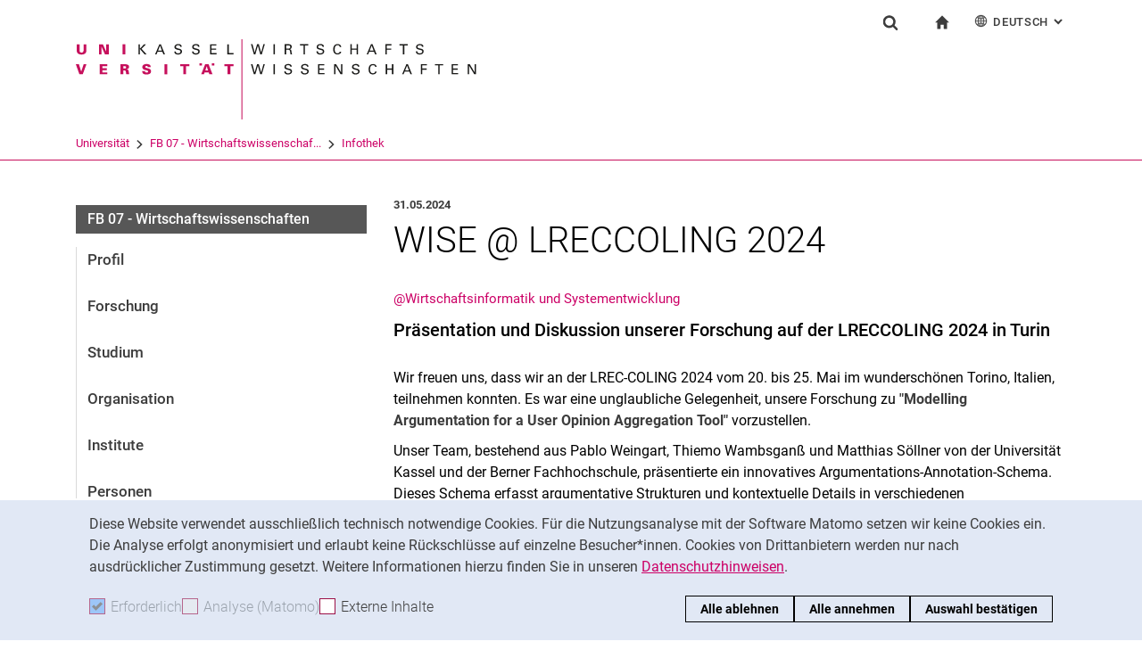

--- FILE ---
content_type: text/html;charset=utf-8
request_url: https://www.uni-kassel.de/fb07/infothek/sitemap-news-detail/2024/05/31/wise-icis-2021-1-2-1?cHash=fe537e480f13a0be79e569578b1be4c6
body_size: 9747
content:
<!DOCTYPE html>
<html lang="de">
<head>
<meta charset="utf-8">
<title> Sitemap News Detail - FB07 - Uni Kassel</title>

<meta name="viewport" content="initial-scale=1.0,width=device-width,shrink-to-fit=no"><meta name="format-detection" content="telephone=no">

<link rel="canonical" href="/fb07/infothek/sitemap-news-detail/2024/05/31/wise-icis-2021-1-2-1.html?cHash=fe537e480f13a0be79e569578b1be4c6"/>


<meta name="generator" content="TYPO3 CMS">
<meta property="og:title" content="WISE @ LRECCOLING 2024">
<meta property="og:type" content="article">
<meta property="og:url" content="https://www.uni-kassel.de/fb07/infothek/sitemap-news-detail/2024/05/31/wise-icis-2021-1-2-1?cHash=fe537e480f13a0be79e569578b1be4c6">
<meta name="twitter:card" content="summary">
<!-- 
	This website is powered by TYPO3 - inspiring people to share!
	TYPO3 is a free open source Content Management Framework initially created by Kasper Skaarhoj and licensed under GNU/GPL.
	TYPO3 is copyright 1998-2026 of Kasper Skaarhoj. Extensions are copyright of their respective owners.
	Information and contribution at https://typo3.org/
-->
<link rel="icon" href="/fb07/_assets/97ce2a73d41b33be41f1527dbf1cc639/Images/favicon.ico" type="image/vnd.microsoft.icon">
<link rel="stylesheet" href="/fb07/_assets/97ce2a73d41b33be41f1527dbf1cc639/Css/bootstrap.min.css?1760424641" media="all">


</head>
<body id="top" data-faculty="1" data-asset-path="/fb07/_assets/97ce2a73d41b33be41f1527dbf1cc639/">

<nav class="skip-to" aria-label="Schnellzugriff">
    <ul class="skip-to-list">
        <li class="skip-to-item"><a href="#inhalt" class="skip-to-link">Springe direkt zu: Inhalt</a></li>
        <li class="skip-to-item"><a href="#suche" class="skip-to-link">Springe direkt zu: Suche</a></li>
        <li class="skip-to-item"><a href="#hauptnavigation" class="skip-to-link">Springe direkt zu: Hauptnavigation</a></li>
    </ul>
</nav>
<hr class="hidden"/>
<div class="page page--sticky-subnav" id="page">
    
<header class="page-header page-header-faculty page-header-faculty-standard" id="page-header"><div class="page-header-liner"><div class="container page-header-container"><div class="page-header-meta"><div class="search-form-wrapper" role="search" id="suche"><a class="search-form-control" href="#search-form" id="search-form-control"><svg xmlns="http://www.w3.org/2000/svg" width="26" height="28" aria-hidden="true" viewBox="0 0 26 28" class="search-form-control-icon"><use y="0" x="0" xlink:href="/fb07/_assets/97ce2a73d41b33be41f1527dbf1cc639/Images/sprite.svg#icon-search"></use></svg><svg xmlns="http://www.w3.org/2000/svg" width="26" height="28" aria-hidden="true" viewBox="0 0 26 28" class="search-form-control-icon-close"><use y="0" x="0" xlink:href="/fb07/_assets/97ce2a73d41b33be41f1527dbf1cc639/Images/sprite.svg#icon-plus"></use></svg><span class="sr-only">Suchformular</span></a><form class="search-form" id="search-form" data-search-form-global><div class="container"><div class="search-form-liner search-form-liner--full"><div class="search-field-wrapper"><label class="search-label" for="search-field">Suchbegriff</label><input type="text" name="search-q" class="search-field" id="search-field" placeholder="Suchbegriff eingeben"/></div><div class="search-engine-wrapper"><label class="search-label" for="search-url">Suchmaschine</label><select name="search-url" class="form-control form-control--search-select" id="search-url"><option value="https://www.google.de/search?hl=de&amp;sitesearch=uni-kassel.de&amp;q=_SWORD_">Google</option><option value="https://duckduckgo.com/?ia=web&amp;q=_SWORD_%20site:uni-kassel.de">DuckDuckGo</option><option value="https://www.bing.com/search?q=_SWORD_%20site:uni-kassel.de">Bing</option><option value="https://www.ecosia.org/search?method=index&amp;q=_SWORD_%20uni-kassel.de">Ecosia</option><option value="https://www.you.com/search?q=_SWORD_%20uni-kassel.de">You</option><option value="https://presearch.com/search?q=_SWORD_%20uni-kassel.de">Presearch</option><option value="https://www.qwant.com?q=_SWORD_%20uni-kassel.de">Qwant</option><option value="https://de.search.yahoo.com/search?vs=uni-kassel.de&amp;p=_SWORD_">Yahoo</option><option value="https://www.startpage.com/sp/search?query=_SWORD_%20uni-kassel.de">Startpage</option></select></div><button type="submit" class="search-submit"><svg xmlns="http://www.w3.org/2000/svg" width="26" height="28" aria-hidden="true" viewBox="0 0 26 28" class="search-submit-icon"><use y="0" x="0" xlink:href="/fb07/_assets/97ce2a73d41b33be41f1527dbf1cc639/Images/sprite.svg#icon-search-submit"></use></svg><span class="sr-only">Suchen (öffnet externen Link in einem neuen Fenster)</span></button></div></div></form></div><nav class="navigation-meta" aria-label="spezielle Services"><ul class="navigation-meta-list"><li class="navigation-meta-item navigation-home"><a href="/fb07/index.html" class="navigation-home-link"><svg xmlns="http://www.w3.org/2000/svg" width="16" height="16" aria-hidden="true" viewBox="0 0 32 32" class="navigation-home-link-icon"><use y="0" x="0" xlink:href="/fb07/_assets/97ce2a73d41b33be41f1527dbf1cc639/Images/sprite.svg#icon-home"></use></svg><span class="sr-only">zur Startseite</span></a></li><li class="navigation-meta-item quick-start"><a href="#quick-start-dropdown-lang" class="navigation-meta-link" id="quick-start-anchor-lang"><svg width="15" height="15" aria-hidden="true" focusable="false" class="navigation-meta-icon navigation-meta-icon--left" viewBox="0 0 15 15" fill="none" xmlns="http://www.w3.org/2000/svg"><path d="M14 7.45667C13.9856 5.81002 13.3644 4.16336 12.0933 2.90671C10.8656 1.67888 9.23332 1 7.5 1C5.76668 1 4.13447 1.67888 2.9067 2.90671C1.64997 4.16334 1.01442 5.81002 1 7.45667V7.5V7.54333C1.01441 9.18998 1.63558 10.8366 2.9067 12.0933C4.13442 13.3211 5.76668 14 7.5 14C9.23332 14 10.8655 13.3211 12.0933 12.0933C13.3499 10.8367 13.9855 9.18998 14 7.54333V7.5V7.45667ZM11.8189 11.3278C11.4289 10.9811 11.0101 10.6922 10.5623 10.4467C10.7645 9.66671 10.8945 8.78561 10.9234 7.86112H13.2634C13.1911 9.10333 12.7 10.3312 11.8189 11.3278ZM1.73679 7.86112H4.07675C4.10566 8.79995 4.23564 9.66666 4.43785 10.4467C3.99011 10.6778 3.57114 10.9811 3.18122 11.3278C2.30012 10.3312 1.80904 9.10338 1.73679 7.86112ZM3.18122 3.67226C3.57125 4.01895 3.99008 4.30783 4.43785 4.55336C4.22123 5.3333 4.10566 6.20002 4.07685 7.1389H1.73679C1.80903 5.89669 2.30012 4.66886 3.18122 3.67226ZM7.13897 4.58217C6.51791 4.53885 5.89676 4.40887 5.30451 4.16334C5.73787 2.89221 6.38784 1.99669 7.13897 1.78007V4.58217ZM7.13897 5.30439V7.13885H4.79901C4.82793 6.32999 4.92899 5.54992 5.1024 4.85664C5.75226 5.11669 6.44567 5.26108 7.13897 5.30439ZM7.13897 7.86106V9.69552C6.44567 9.73885 5.75226 9.88333 5.10229 10.1433C4.92899 9.44997 4.82782 8.66992 4.79891 7.86106H7.13897ZM7.13897 10.4177V13.2199C6.38784 13.0033 5.73787 12.0933 5.30451 10.8367C5.89676 10.591 6.51791 10.4611 7.13897 10.4177ZM7.86119 10.4177C8.48224 10.4611 9.1034 10.591 9.69564 10.8366C9.26229 12.1077 8.61232 13.0032 7.86119 13.2198V10.4177ZM7.86119 9.69552V7.86106H10.2011C10.1722 8.66992 10.0712 9.45 9.89776 10.1433C9.24789 9.88322 8.55449 9.73883 7.86119 9.69552ZM7.86119 7.13885V5.30439C8.55449 5.26106 9.24789 5.11658 9.89786 4.85664C10.0712 5.54994 10.1723 6.32999 10.2012 7.13885H7.86119ZM7.86119 4.58217V1.77997C8.61232 1.99659 9.26229 2.90663 9.69564 4.16323C9.1034 4.40888 8.48224 4.53884 7.86119 4.58217ZM9.37787 2.03999C10.0857 2.28553 10.7357 2.66105 11.3134 3.16665C11.01 3.4266 10.6923 3.65773 10.36 3.84554C10.1001 3.12332 9.76789 2.50216 9.37787 2.03999ZM4.65457 3.84554C4.32238 3.65773 3.99008 3.4267 3.70122 3.16665C4.27894 2.66105 4.92904 2.28555 5.63673 2.03999C5.23229 2.50216 4.9001 3.12332 4.65457 3.84554ZM4.65457 11.1544C4.91452 11.8766 5.24681 12.4833 5.62234 12.9599C4.91454 12.7144 4.26455 12.3389 3.68683 11.8333C3.99021 11.5733 4.30785 11.3422 4.65457 11.1544ZM10.3456 11.1544C10.6778 11.3422 11.0101 11.5732 11.299 11.8333C10.7213 12.3389 10.0712 12.7144 9.36347 12.9599C9.76791 12.4978 10.1001 11.8766 10.3456 11.1544ZM10.9234 7.13885C10.8945 6.20002 10.779 5.3333 10.5622 4.55331C11.01 4.32218 11.429 4.01889 11.8189 3.6722C12.7 4.66889 13.1767 5.89658 13.2633 7.13885H10.9234Z" fill="currentColor" stroke="currentColor" stroke-width="0.3"/></svg>Deutsch<span class="sr-only">: Alternative Seitensprachen</span><svg width="10" height="7" aria-hidden="true" focusable="false" viewBox="0 0 10 7" fill="none" xmlns="http://www.w3.org/2000/svg" class="navigation-meta-icon navigation-meta-icon--right"><path d="M9 1L5.13793 5L1 1" stroke="currentColor" stroke-width="2"/></svg></a><div class="navigation-meta-list quick-start-dropdown" id="quick-start-dropdown-lang" aria-label="Alternative Seitensprachen"><ul class="quick-start-list quick-start-list--lang"><li><a href="/fb07/en/infothek/sitemap-news-detail.html?tx_news_pi1%5Baction%5D=detail&amp;tx_news_pi1%5Bcontroller%5D=News&amp;tx_news_pi1%5Bday%5D=31&amp;tx_news_pi1%5Bmonth%5D=05&amp;tx_news_pi1%5Bnews%5D=2891&amp;tx_news_pi1%5Byear%5D=2024&amp;cHash=89ab8d2929998f071eaa542ae7579476" class="quick-start-link"><span lang="en">English</span></a></li></ul></div></li></ul></nav></div><div class="page-header-ci" id="logo-wrapper"><a class="page-logo-link" href="/fb07/index.html"><img src="/fb07/fileadmin/sys/resources/images/fb07/logo-fb07.svg" alt="zur Startseite" width="500" height="94" class="img-fluid page-logo page-logo-faculty"/><img src="/fb07/_assets/97ce2a73d41b33be41f1527dbf1cc639/Images/Sites/logo/logo-main.svg" alt="zur Startseite" width="199" height="40" class="img-fluid page-logo page-logo-default"/></a></div><div class="row"><div class="col-lg-16 navigation-col-faculty"><nav class="breadcrumb-faculty-wrapper" id="breadcrumb-faculty" aria-label="Seitenpfad"><ul class="breadcrumb breadcrumb--faculty"><li class="breadcrumb-item breadcrumb-item--faculty"><a href="https://www.uni-kassel.de/uni/" target="_self">Universität</a><span class="breadcrumb-divider" aria-hidden="true"></span></li><li class="breadcrumb-item breadcrumb-item--faculty"><a href="/fb07/index.html">FB 07 - Wirtschaftswissenschaf...</a><span class="breadcrumb-divider" aria-hidden="true"></span></li><li class="breadcrumb-item breadcrumb-item--faculty"><a href="/fb07/infothek.html">Infothek</a></li></ul></nav></div></div></div></div></header>




    

    <div class="container page-content">
        <div class="row">
            <div class="col-lg-5 subnavigation-wrapper subnavigation-wrapper-faculty">
                
                <nav class="subnavigation subnavigation--faculty" id="hauptnavigation" aria-labelledby="faculty-title-box"><p class="faculty-title-box" id="faculty-title-box">


    
        
    
        
            <a href="/fb07/infothek.html" class="subnavigation-toggle subnavigation-toggle--back"><span class="sr-only">Infothek</span></a>
            
        
    
        
    





    
        
    
        
    
        
            <span class="faculty-title-box__text"><a href="/fb07/index.html" class="faculty-title-box__link">FB 07 - Wirtschaftswissenschaften</a></span><button type="button" class="subnavigation-toggle" id="subnavigation-toggle-faculty" aria-controls="subnavigation-list-faculty" aria-hidden="true"><span class="sr-only">Unternavigation</span></button>
            
        
    


</p><ul class="subnavigation-list subnavigation-list--faculty" id="subnavigation-list-faculty"><li class="subnavigation-item"><a href="/fb07/profil.html" class="subnavigation-link">Profil</a></li><li class="subnavigation-item"><a href="/fb07/forschung.html" class="subnavigation-link">Forschung</a></li><li class="subnavigation-item"><a href="/fb07/studium.html" class="subnavigation-link">Studium</a></li><li class="subnavigation-item"><a href="/fb07/organisation.html" class="subnavigation-link">Organisation</a></li><li class="subnavigation-item"><a href="/fb07/institute.html" class="subnavigation-link">Institute</a></li><li class="subnavigation-item"><a href="https://portal.uni-kassel.de/qisserver/rds?state=change&amp;type=5&amp;moduleParameter=personSearch&amp;nextdir=change&amp;next=search.vm&amp;subdir=person&amp;_form=display&amp;clean=y&amp;category=person.search&amp;navigationPosition=members%2CsearchMembersLsf&amp;breadcrumb=searchMembers&amp;top" target="_blank" class="subnavigation-link" rel="noreferrer">Personen</a></li><li class="subnavigation-item"><a href="/fb07/infothek.html" class="subnavigation-link">Infothek</a><ul class="subnavigation-sublist"><li class="subnavigation-item"><a href="/fb07/infothek/aktuelles.html" class="subnavigation-link">Aktuelles</a></li><li class="subnavigation-item"><a href="/fb07/infothek/stellenangebote.html" class="subnavigation-link">Stellenangebote</a></li><li class="subnavigation-item"><a href="/fb07/infothek/termine.html" class="subnavigation-link">Termine</a></li></ul></li><li class="subnavigation-item"><a href="/fb07/kontakt-anfahrt.html" class="subnavigation-link">Kontakt & Anfahrt</a></li><li class="subnavigation-item"><a href="/fb07/login-intern.html" class="subnavigation-link">Login Intern</a></li></ul></nav>
                
            </div>
            <hr class="hidden"/>
            <main class="col-lg-11" id="inhalt">
                <!-- Campus-Lingo Style begin -->
                <style>
                    h1 + .campus-lingo-translation-hint {margin-top: -2.2rem; margin-bottom: 2rem;}
                </style>
                <!-- Campus-Lingo Style end   -->
                
                        


                    
                <!-- Placeholder for hint for automatic translation -->
                <!-- CAMPUS_LINGO_AUTOTRANSLATION_INFORMATION -->
                <!--TYPO3SEARCH_begin-->
                
    
<section 
id="c1026687" class="component "><div class="news-detail" itemscope="itemscope" itemtype="http://schema.org/Article"><div class="news-meta">
                                31.05.2024
                                
                                
                            </div><h1 itemprop="headline"><span class="hyphenated">WISE @ LRECCOLING 2024</span></h1><div class="news-tags"><a href="/fb07/ibwl/wise.html">@Wirtschaftsinformatik und Systementwicklung</a></div><section 
id="c1032097" class="component "><h2 class="h2"><span class="hyphenated">Präsentation und Diskussion unserer Forschung auf der LRECCOLING 2024 in Turin</span></h2></section><section 
id="c1032098" class="component "><div class="content-text"><p>Wir freuen uns, dass wir an der LREC-COLING 2024 vom 20. bis 25. Mai im wunderschönen Torino, Italien, teilnehmen konnten. Es war eine unglaubliche Gelegenheit, unsere Forschung zu <strong>"Modelling Argumentation for a User Opinion Aggregation Tool"</strong> vorzustellen.</p><p>Unser Team, bestehend aus Pablo Weingart, Thiemo Wambsganß und Matthias Söllner von der Universität Kassel und der Berner Fachhochschule, präsentierte ein innovatives Argumentations-Annotation-Schema. Dieses Schema erfasst argumentative Strukturen und kontextuelle Details in verschiedenen Benutzermeinungsbereichen und nutzt dabei einen Datensatz von über 1.000 Benutzermeinungen und mehr als 7.000 Sätzen.</p><p>Zu den wichtigsten Errungenschaften gehören:</p><ul><li>Das Training von transformerbasierten Modellen zur Vorhersage argumentativer Aussagen und kontextueller Details.</li><li>Die Entwicklung eines Prototyp-Dashboards zur Aggregation und Bewertung von Produkten basierend auf Benutzermeinungen.</li><li>Positive Rückmeldungen aus experimentellen Bewertungen mit Nutzern.</li></ul><p>Wir sind dankbar für die aufschlussreichen Diskussionen und das Feedback aus der Gemeinschaft der Computerlinguistik. Wir freuen uns auf zukünftige Kooperationen und Fortschritte in diesem spannenden Bereich!</p><p>#ComputationalLinguistics #AI #UserOpinions #Research #NLP #AIResearch #LREC-COLING2024 #UniversitätKassel #BernerFachhochschule</p><ul><li><strong>Weingart, P., Wambsganss, T., &amp; Söllner, M. (2023).</strong>&nbsp;Modelling Argumentation for an User Opinion Aggregation Tool. LRECCOLING2024 Proceedings. 	<p>JOINT INTERNATIONAL CONFERENCE ON COMPUTATIONAL LINGUISTICS, LANGUAGE<br> 	RESOURCES AND EVALUATION&nbsp;, Turin&nbsp;(Italien).&nbsp;<a href="https://aclanthology.org/2024.lrec-main.1009.pdf" target="_blank" rel="noreferrer">Link</a></p></li><br><li>&nbsp;</li></ul></div></section><div class="component news-detail-text" itemprop="articleBody"><div class="content-text"></div></div></div></section>




                <!--TYPO3SEARCH_end-->
                
                
    
    <div class="social-share">
        <p class="social-share-title" id="social-share-title">
            Seite teilen:
        </p>
        <ul class="social-share-content" aria-labelledby="social-share-title">
            <li class="social-share-icon icon-mail">
                <a href="mailto:?body=https%3A%2F%2Fwww.uni-kassel.de%2Ffb07%2Finfothek%2Fsitemap-news-detail%2F2024%2F05%2F31%2Fwise-icis-2021-1-2-1%3FcHash%3Dfe537e480f13a0be79e569578b1be4c6">
                    <svg focusable="false" aria-hidden="true" width="36" height="36" viewBox="0 0 36 36" fill="none" xmlns="http://www.w3.org/2000/svg">
                        <path class="icon" fill-rule="evenodd" clip-rule="evenodd" d="M18 36C27.9411 36 36 27.9411 36 18C36 8.05887 27.9411 0 18 0C8.05887 0 0 8.05887 0 18C0 27.9411 8.05887 36 18 36ZM6.92472 13.3428V24.0842L6.92432 24.0843C6.92432 25.5233 8.10372 26.7053 9.53936 26.7053L19.743 26.7056C19.6916 25.7035 20.0506 24.6498 20.8197 23.8789L22.3325 22.3626L19.2305 19.4332L17.7948 20.6409C17.6922 20.7436 17.5384 20.7951 17.3846 20.7951C17.2308 20.7951 17.1026 20.7436 16.9743 20.6409L15.5387 19.4332L10.4369 24.2385C10.3087 24.367 10.1549 24.4185 10.0011 24.4185C9.8473 24.4185 9.66793 24.3414 9.53971 24.2129C9.28326 23.9558 9.30884 23.5446 9.56528 23.3134L14.5645 18.5851L9.59092 14.3708C9.3089 14.1394 9.28333 13.754 9.51402 13.4713C9.74489 13.1887 10.1294 13.163 10.4114 13.3943L17.3847 19.3046L24.3581 13.3943C24.6145 13.163 25.0248 13.1887 25.2555 13.4713C25.4861 13.7284 25.4606 14.1396 25.1786 14.3708L20.2049 18.5851L23.2302 21.4373L26.0502 18.6107C26.5629 18.1225 27.1783 17.7884 27.8448 17.6342V13.3428C27.8448 11.9038 26.6654 10.7217 25.2297 10.7217H9.53976C8.10413 10.7217 6.92472 11.9038 6.92472 13.3428ZM26.973 19.5357C27.896 18.6106 29.4342 18.585 30.3828 19.5357L30.3828 19.5357C31.3057 20.4865 31.3057 22.0027 30.383 22.9276L28.3319 24.9834C27.3835 25.9341 25.8707 25.9341 24.9222 25.0091C24.7941 24.9063 24.6915 24.7778 24.6146 24.6493L25.1786 24.084C25.3324 23.9298 25.5887 23.9042 25.7682 24.0069L25.8451 24.084C26.2809 24.5208 26.9732 24.5208 27.409 24.084L29.46 22.0282C29.8958 21.5914 29.8958 20.8975 29.46 20.4607C29.0242 20.0238 28.332 20.0238 27.8961 20.4607L26.7167 21.6428C26.2039 21.4116 25.64 21.3345 25.1016 21.4116L26.973 19.5357ZM21.6918 28.1956C20.7689 27.2449 20.7689 25.7287 21.7174 24.7779L23.7684 22.7477C24.7169 21.797 26.2296 21.797 27.1782 22.7221C27.3062 22.8248 27.4089 22.9533 27.4858 23.0818L26.9218 23.6472C26.768 23.8013 26.5117 23.827 26.3321 23.7243L26.2552 23.6472C25.8195 23.2104 25.1272 23.2104 24.6914 23.6472L22.6404 25.703C22.2045 26.1398 22.2045 26.8337 22.6404 27.2705C23.0761 27.7073 23.7684 27.7073 24.2042 27.2705L25.3579 26.0629C25.8707 26.2942 26.4346 26.3712 26.973 26.2942L25.1016 28.17C24.1531 29.1207 22.6404 29.1207 21.6918 28.1956Z" fill="#A40D4C"/>
                    </svg><span class="sr-only">Seite über E-Mail teilen</span>
                </a>
            </li>
            <li class="social-share-icon icon-whatsapp">
                <a href="whatsapp://send?text=https%3A%2F%2Fwww.uni-kassel.de%2Ffb07%2Finfothek%2Fsitemap-news-detail%2F2024%2F05%2F31%2Fwise-icis-2021-1-2-1%3FcHash%3Dfe537e480f13a0be79e569578b1be4c6" target="_blank" rel="noreferrer">
                    <svg focusable="false" aria-hidden="true" class="icon" width="36" height="36" viewBox="0 0 36 36" fill="none" xmlns="http://www.w3.org/2000/svg">
                        <path class="icon" d="M18 0C8.0595 0 0 8.0595 0 18C0 21.3768 0.948512 24.5251 2.56641 27.2256L0.161133 36L9.12305 33.6475C11.744 35.1376 14.7697 36 18 36C27.9405 36 36 27.9405 36 18C36 8.0595 27.9405 0 18 0ZM11.8389 9.60352C12.1314 9.60352 12.4319 9.60173 12.6914 9.61523C13.0124 9.62273 13.3618 9.64624 13.6963 10.3857C14.0938 11.2647 14.9593 13.4699 15.0703 13.6934C15.1813 13.9169 15.26 14.1802 15.1055 14.4727C14.9585 14.7727 14.882 14.9542 14.666 15.2197C14.4425 15.4777 14.1976 15.7982 13.9951 15.9932C13.7716 16.2167 13.5408 16.4617 13.7988 16.9072C14.0568 17.3527 14.9528 18.8132 16.2773 19.9922C17.9798 21.5132 19.4163 21.9806 19.8633 22.2041C20.3103 22.4276 20.5691 22.3928 20.8271 22.0928C21.0926 21.8003 21.9422 20.7966 22.2422 20.3496C22.5347 19.9026 22.8333 19.98 23.2383 20.127C23.6493 20.274 25.8411 21.3536 26.2881 21.5771C26.7351 21.8006 27.0281 21.9113 27.1406 22.0928C27.2561 22.2803 27.2562 23.1729 26.8857 24.2139C26.5152 25.2534 24.6959 26.2586 23.8799 26.3291C23.0564 26.4056 22.2878 26.6992 18.5273 25.2188C13.9913 23.4323 11.1307 18.7863 10.9072 18.4863C10.6837 18.1938 9.09082 16.0709 9.09082 13.8809C9.09082 11.6834 10.243 10.6072 10.6465 10.1602C11.0575 9.71316 11.5389 9.60352 11.8389 9.60352Z" fill="#A40D4C"/>
                    </svg><span class="sr-only">Seite über WhatsApp teilen (externer Link, öffnet neues Fenster)</span>
                </a>
            </li>
            
            <li class="social-share-icon">
                <a href="https://www.facebook.com/sharer/sharer.php?u=https%3A%2F%2Fwww.uni-kassel.de%2Ffb07%2Finfothek%2Fsitemap-news-detail%2F2024%2F05%2F31%2Fwise-icis-2021-1-2-1%3FcHash%3Dfe537e480f13a0be79e569578b1be4c6" target="_blank" rel="noreferrer">
                    <svg focusable="false" aria-hidden="true" width="36" height="36" viewBox="0 0 36 36" fill="none" xmlns="http://www.w3.org/2000/svg">
                        <path class="icon" d="M18 0C8.0595 0 0 8.10102 0 18.0927C0 27.1632 6.648 34.6536 15.309 35.9623V22.8873H10.8555V18.1319H15.309V14.9672C15.309 9.72785 17.8485 7.42857 22.1805 7.42857C24.255 7.42857 25.353 7.58387 25.872 7.65322V11.804H22.917C21.078 11.804 20.436 13.5575 20.436 15.5326V18.1319H25.8255L25.095 22.8873H20.436V36C29.2215 34.8029 36 27.2522 36 18.0927C36 8.10102 27.9405 0 18 0Z" fill="#A40D4C"/>
                    </svg><span class="sr-only">Seite über Facebook teilen (externer Link, öffnet neues Fenster)</span>
                </a>
            </li>
            <li class="social-share-icon icon-copy">
                <a href="https://www.uni-kassel.de/fb07/infothek/sitemap-news-detail.html" class="copy-link">
                    <svg focusable="false" aria-hidden="true" width="36" height="36" viewBox="0 0 36 36" fill="none" xmlns="http://www.w3.org/2000/svg">
                        <path class="icon" fill-rule="evenodd" clip-rule="evenodd" d="M36 18C36 27.9411 27.9411 36 18 36C8.05887 36 0 27.9411 0 18C0 8.05887 8.05887 0 18 0C27.9411 0 36 8.05887 36 18ZM13 12V26C13 26.5534 13.4467 27 14 27H26C26.5534 27 27 26.5532 27 26V12C27 11.4466 26.5532 11 26 11H14C13.4467 11 13 11.4466 13 12ZM14.9999 12.9999H25V25H14.9999V12.9999ZM9 22V7.99992L9.00012 7.99996C9.00012 7.44675 9.44687 7 10.0001 7H23.0001V8.99993H11.0001L10.9999 22H9Z" fill="#A40D4C"/>
                    </svg><span class="sr-only">Adresse der Seite kopieren</span>
                </a>
                <div class="copy-feedback">
                    <!--TYPO3SEARCH_end-->In Zwischenablage kopiert<!--TYPO3SEARCH_begin-->
                </div>
            </li>
        </ul>
    </div>

                
            </main>
            <hr class="hidden"/>
        </div>
    </div>
    <hr class="hidden"/><footer class="page-footer"><div class="container"><div class="page-footer-liner"><nav class="row" aria-label="Service-Links"><div class="col-md-3 page-footer-col"><ul class="linklist linklist-plain" aria-label="Links"><li><a href="/fb07/kontakt-anfahrt.html" class="link-internal">Kontakt & Anfahrt</a></li><li><a href="https://portal.uni-kassel.de/qisserver/rds?state=change&amp;type=5&amp;moduleParameter=personSearch&amp;nextdir=change&amp;next=search.vm&amp;subdir=person&amp;_form=display&amp;clean=y&amp;category=person.search&amp;navigationPosition=members%2CsearchMembersLsf&amp;breadcrumb=searchMembers&amp;top" target="_blank" class="link-internal" rel="noreferrer">Personen suchen</a></li><li><a href="https://www.uni-kassel.de/uni/universitaet/organisation/einrichtungen-a-z" target="_blank" class="link-internal">Einrichtungen suchen</a></li><li><a href="https://www.uni-kassel.de/uni/universitaet/stellenangebote" target="_blank" class="link-internal">Stellenangebote</a></li></ul></div><div class="col-md-3 page-footer-col"><ul class="linklist linklist-plain" aria-label="Mitte"><li><a href="https://ecampus.uni-kassel.de/qisserver/pages/cs/sys/portal/hisinoneIframePage.faces?id=qis_vvz_anonym&amp;navigationPosition=link_qis_vvz_anonym" target="_blank" class="link-internal" rel="noreferrer">Vorlesungsverzeichnis</a></li><li><a href="https://www.uni-kassel.de/ub/" target="_blank" class="link-internal">Uni-Bibliothek</a></li><li><a href="https://moodle.uni-kassel.de/" target="_blank" class="link-internal" rel="noreferrer">Moodle</a></li><li><a href="https://www.uni-kassel.de/go/panopto" target="_blank" class="link-internal">Panopto</a></li></ul></div><div class="col-md-3 page-footer-col"><ul class="linklist linklist-plain" aria-label="Rechts"><li><a href="/fb07/rechtliches/datenschutz.html" class="link-internal">Datenschutz</a></li><li><a href="/fb07/rechtliches/barrierefreiheit.html" class="link-internal">Barrierefreiheit</a></li><li><a href="/fb07/rechtliches/impressum.html" class="link-internal">Impressum</a></li></ul></div><div class="col-md-3 page-footer-col"><ul class="social" aria-label=""><li><a href="https://www.facebook.com/UniKassel.Fachbereich.07.Wirtschaftswissenschaften" class="social-link social-link-facebook" target="_blank" rel="noopener"><span class="sr-only">Externer Link: Universität Kassel auf </span>Facebook<span class="sr-only"> (öffnet neues Fenster)</span></a></li><li><a href="https://www.instagram.com/unikassel_fb07.wiwi/" class="social-link social-link-instagram" target="_blank" rel="noopener"><span class="sr-only">Externer Link: Universität Kassel auf </span>Instagram<span class="sr-only"> (öffnet neues Fenster)</span></a></li></ul></div><div class="col page-footer-col page-footer-col-plain"><div class="to-top to-top-footer"><a class="to-top-link" href="#top" title="Nach oben"><span class="sr-only">Nach oben</span></a></div></div></nav></div><hr class="hidden"/><div class="page-footer-contact"><div class="page-footer-contact-addresses"><div class="row"></div></div></div></div></footer>
<div class="cookie-notice" id="cookie-notice" data-initial=true tabindex="-1" data-toggle-text="Cookie-Einstellungen" aria-labelledby="cookie-notice-label" role="region"><p class="sr-only" id="cookie-notice-label">Cookie-Hinweis</p><div class="cookie-notice__liner"><div class="cookie-notice__text"><p>Diese Website verwendet ausschließlich technisch notwendige Cookies. Für die Nutzungsanalyse mit der Software Matomo setzen wir keine Cookies ein. Die Analyse erfolgt anonymisiert und erlaubt keine Rückschlüsse auf einzelne Besucher*innen. Cookies von Drittanbietern werden nur nach ausdrücklicher Zustimmung gesetzt. Weitere Informationen hierzu finden Sie in unseren <a href="https://www.uni-kassel.de/ub/" target="_blank">Datenschutzhinweisen</a>.</p></div><div class="cookie-notice__form"><div class="cookie-notice__checks"><div class="cookie-notice__check"><label class="custom-control custom-checkbox custom-control--disabled" for="cookie-checkbox-mandatory"><input disabled="disabled" class="custom-control-input"  id="cookie-checkbox-mandatory" type="checkbox" name="cookie-notice-mandatory" checked aria-disabled="true" data-is-mandatory data-cookie-name="uk_cookie_noticeseen"><span class="custom-control-label"><span aria-hidden="true">Erforderlich</span><span class="sr-only">Erforderliche Cookies akzeptieren</span></span></label></div><div class="cookie-notice__check"><label class="custom-control custom-checkbox custom-control--disabled" for="cookie-checkbox-tracking"><input disabled="disabled" class="custom-control-input" id="cookie-checkbox-tracking" type="checkbox" name="cookie-notice-tracking" aria-disabled="true" data-is-tracking="1" data-cookie-name="uk_cookie_tracking"><span class="custom-control-label"><span aria-hidden="true">Analyse (Matomo)</span><span class="sr-only">Analyse-Cookies akzeptieren</span></span></label></div><div class="cookie-notice__check"><label class="custom-control custom-checkbox" for="cookie-checkbox-thirdparty"><input class="custom-control-input" id="cookie-checkbox-thirdparty" type="checkbox" name="cookie-notice-thirdparty" data-is-third-party="1" data-cookie-name="uk_cookie_thirdparty"><span class="custom-control-label"><span aria-hidden="true">Externe Inhalte</span><span class="sr-only">: Externe Inhalte / Cookies akzeptieren</span></span></label></div></div><div class="cookie-notice__accept-wrapper"><button class="cookie-notice__accept cookie-notice__accept--reject btn btn-primary" id="cookie-notice-reject">Alle ablehnen</button><button class="cookie-notice__accept cookie-notice__accept--all btn btn-primary" id="cookie-notice-accept-all">Alle annehmen</button><button class="cookie-notice__accept cookie-notice__accept--custom btn btn-primary" id="cookie-notice-accept">Auswahl bestätigen</button></div></div></div></div>


</div>




<script>
        window.enableTracking = function () {let _paq=window._paq=window._paq||[];_paq.push(['requireConsent']);_paq.push(['rememberConsentGiven']);_paq.push(['trackPageView']);_paq.push(['enableLinkTracking']);(function() {let u='https://stats1.uni-kassel.de/';_paq.push(['setTrackerUrl', u+'matomo.php']);_paq.push(['setSiteId', '14']);let d=document, g=d.createElement('script'), s=d.getElementsByTagName('script')[0];g.defer=true; g.src=u+'matomo.js'; s.parentNode.insertBefore(g,s);})();window.trackingEnabled=true;};
                
            
            window.enableTracking();
    </script>

<script src="/fb07/_assets/948410ace0dfa9ad00627133d9ca8a23/JavaScript/Powermail/Form.min.js?1753167604" defer="defer"></script>
<script src="/fb07/_assets/97ce2a73d41b33be41f1527dbf1cc639/Js/uk.min.js?1760424641" async="async"></script>



</body>
</html>